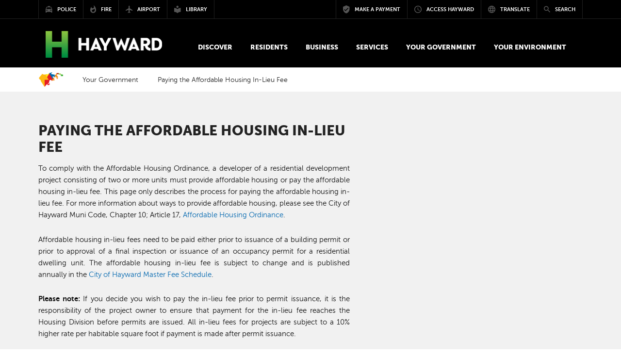

--- FILE ---
content_type: text/html; charset=utf-8
request_url: https://www.hayward-ca.gov/your-government/programs/paying-affordable-housing-in-lieu-fee
body_size: 13920
content:
<!DOCTYPE html PUBLIC "-//W3C//DTD XHTML+RDFa 1.0//EN"
  "http://www.w3.org/MarkUp/DTD/xhtml-rdfa-1.dtd">
<html lang="en" dir="ltr" prefix="content: http://purl.org/rss/1.0/modules/content/ dc: http://purl.org/dc/terms/ foaf: http://xmlns.com/foaf/0.1/ og: http://ogp.me/ns# rdfs: http://www.w3.org/2000/01/rdf-schema# sioc: http://rdfs.org/sioc/ns# sioct: http://rdfs.org/sioc/types# skos: http://www.w3.org/2004/02/skos/core# xsd: http://www.w3.org/2001/XMLSchema#">
<head profile="http://www.w3.org/1999/xhtml/vocab">
  <meta charset="utf-8">
  <meta name="viewport" content="width=device-width, initial-scale=1.0">
  <meta http-equiv="Content-Type" content="text/html; charset=utf-8" />
<link rel="shortcut icon" href="https://www.hayward-ca.gov/sites/default/files/favicon_1.ico" type="image/vnd.microsoft.icon" />
<meta name="description" content="To comply with the Affordable Housing Ordinance, a developer of a residential development project consisting of two or more units must provide affordable housing or pay the affordable housing in-lieu fee. This page only describes the process for paying the affordable housing in-lieu fee. For more information about ways to provide affordable housing, please see the City of" />
<meta name="generator" content="Drupal 7 (https://www.drupal.org)" />
<link rel="canonical" href="https://www.hayward-ca.gov/your-government/programs/paying-affordable-housing-in-lieu-fee" />
<link rel="shortlink" href="https://www.hayward-ca.gov/node/32291" />
  <title>Paying the Affordable Housing In-Lieu Fee | City of Hayward - Official website</title>
  <link type="image/x-icon" href="/sites/all/themes/coh/images/icons/favicon.ico" rel="shortcut icon">
<link href="/sites/all/themes/coh/images/icons/apple-touch-icon-57x57.png" sizes="57x57" rel="apple-touch-icon">
<link href="/sites/all/themes/coh/images/icons/apple-touch-icon-60x60.png" sizes="60x60" rel="apple-touch-icon">
<link href="/sites/all/themes/coh/images/icons/apple-touch-icon-72x72.png" sizes="72x72" rel="apple-touch-icon">
<link href="/sites/all/themes/coh/images/icons/apple-touch-icon-76x76.png" sizes="76x76" rel="apple-touch-icon">
<link href="/sites/all/themes/coh/images/icons/apple-touch-icon-114x114.png" sizes="114x114" rel="apple-touch-icon">
<link href="/sites/all/themes/coh/images/icons/apple-touch-icon-120x120.png" sizes="120x120" rel="apple-touch-icon">
<link href="/sites/all/themes/coh/images/icons/apple-touch-icon-144x144.png" sizes="144x144" rel="apple-touch-icon">
<link href="/sites/all/themes/coh/images/icons/apple-touch-icon-152x152.png" sizes="152x152" rel="apple-touch-icon">
<link href="/sites/all/themes/coh/images/icons/apple-touch-icon-180x180.png" sizes="180x180" rel="apple-touch-icon">
<link sizes="16x16" href="/sites/all/themes/coh/images/icons/favicon-16x16.png" type="image/png" rel="icon">
<link sizes="32x32" href="/sites/all/themes/coh/images/icons/favicon-32x32.png" type="image/png" rel="icon">
<link sizes="96x96" href="/sites/all/themes/coh/images/icons/favicon-96x96.png" type="image/png" rel="icon">
<link sizes="192x192" href="/sites/all/themes/coh/images/icons/android-chrome-192x192.png" type="image/png" rel="icon">
<meta content="/sites/all/themes/coh/images/icons/smalltile.png" name="msapplication-square70x70logo">
<meta content="/sites/all/themes/coh/images/icons/mediumtile.png" name="msapplication-square150x150logo">
<meta content="/sites/all/themes/coh/images/icons/widetile.png" name="msapplication-wide310x150logo">
<meta content="/sites/all/themes/coh/images/icons/largetile.png" name="msapplication-square310x310logo">
  <link type="text/css" rel="stylesheet" href="https://www.hayward-ca.gov/sites/default/files/css/css_lQaZfjVpwP_oGNqdtWCSpJT1EMqXdMiU84ekLLxQnc4.css" media="all" />
<link type="text/css" rel="stylesheet" href="https://www.hayward-ca.gov/sites/default/files/css/css_E7uFkGymNIPCLs5YpVD6WXnSQ4NbTAOZMTHEexN070Y.css" media="all" />
<link type="text/css" rel="stylesheet" href="https://www.hayward-ca.gov/sites/default/files/css/css_xO27LoUjJpJsjhAwWIE_7rtek5LFHslPhFpLWIKviis.css" media="all" />
<link type="text/css" rel="stylesheet" href="//maxcdn.bootstrapcdn.com/bootstrap/3.3.5/css/bootstrap.min.css" media="all" />
<link type="text/css" rel="stylesheet" href="//maxcdn.bootstrapcdn.com/font-awesome/4.3.0/css/font-awesome.min.css" media="all" />
<link type="text/css" rel="stylesheet" href="//cdnjs.cloudflare.com/ajax/libs/material-design-iconic-font/2.2.0/css/material-design-iconic-font.min.css" media="all" />
<link type="text/css" rel="stylesheet" href="https://www.hayward-ca.gov/sites/default/files/css/css_6uKquwRiGW7Nf05J45MtI2U7eanDPULkBAUzYXMw-as.css" media="all" />
  <!-- HTML5 element support for IE6-8 -->
  <!--[if lt IE 9]>
    <script src="//html5shiv.googlecode.com/svn/trunk/html5.js"></script>
  <![endif]-->
  <script src="https://www.hayward-ca.gov/sites/default/files/js/js_6UR8aB1w5-y_vdUUdWDWlX2QhWu_qIXlEGEV48YgV-c.js"></script>
<script src="https://www.hayward-ca.gov/sites/default/files/js/js_onbE0n0cQY6KTDQtHO_E27UBymFC-RuqypZZ6Zxez-o.js"></script>
<script src="https://www.hayward-ca.gov/sites/default/files/js/js_lYXBf5jBOEeuCcZ1EEfWM3cnZXJ6-B6AuswWtJ1JGSw.js"></script>
<script src="https://www.hayward-ca.gov/sites/default/files/js/js_-oZpHfiTSJghkRhNeoAJmZIcGEfwZtlZK-Sf7Ihx5pE.js"></script>
<script src="https://www.googletagmanager.com/gtag/js?id=G-YR1Y2HJ8FX"></script>
<script>window.dataLayer = window.dataLayer || [];function gtag(){dataLayer.push(arguments)};gtag("js", new Date());gtag("set", "developer_id.dMDhkMT", true);gtag("config", "G-YR1Y2HJ8FX", {"groups":"default","anonymize_ip":true});</script>
<script src="https://maxcdn.bootstrapcdn.com/bootstrap/3.3.5/js/bootstrap.min.js"></script>
<script src="https://www.hayward-ca.gov/sites/default/files/js/js_3QjWkh68OfVguuvTX6iMiVgUJzhnnBdIwZ7bzM6Dnk8.js"></script>
<script>jQuery.extend(Drupal.settings, {"basePath":"\/","pathPrefix":"","setHasJsCookie":0,"ajaxPageState":{"theme":"coh","theme_token":"3wAphm0rA3luRTWsLPKPffkCT5wXIZQ6xIFBSZiei7Y","js":{"sites\/all\/themes\/bootstrap_old\/js\/bootstrap.js":1,"sites\/all\/modules\/contrib\/jquery_update\/replace\/jquery\/2.2\/jquery.min.js":1,"misc\/jquery-extend-3.4.0.js":1,"misc\/jquery-html-prefilter-3.5.0-backport.js":1,"misc\/jquery.once.js":1,"misc\/drupal.js":1,"sites\/all\/modules\/contrib\/jquery_update\/js\/jquery_browser.js":1,"misc\/form-single-submit.js":1,"sites\/all\/modules\/contrib\/fancy_file_delete\/js\/fancyfiledelete.js":1,"sites\/all\/modules\/custom\/video\/js\/video.js":1,"sites\/all\/modules\/contrib\/google_analytics\/googleanalytics.js":1,"https:\/\/www.googletagmanager.com\/gtag\/js?id=G-YR1Y2HJ8FX":1,"0":1,"https:\/\/maxcdn.bootstrapcdn.com\/bootstrap\/3.3.5\/js\/bootstrap.min.js":1,"sites\/all\/themes\/bootstrap_barrio\/js\/script.js":1,"sites\/all\/themes\/coh\/js\/vendor\/bootstrap-datepicker.js":1,"sites\/all\/themes\/coh\/js\/vendor\/bootstrap-select.min.js":1,"sites\/all\/themes\/coh\/js\/vendor\/jquery.sidr.min.js":1,"sites\/all\/themes\/coh\/js\/vendor\/jquery.visible.min.js":1,"sites\/all\/themes\/coh\/js\/vendor\/masonry.pkgd.min.js":1,"sites\/all\/themes\/coh\/js\/vendor\/jquery.social.stream.1.5.15.min.js":1,"sites\/all\/themes\/coh\/js\/vendor\/jquery.social.stream.wall.1.6.js":1},"css":{"modules\/system\/system.base.css":1,"sites\/all\/modules\/contrib\/date\/date_repeat_field\/date_repeat_field.css":1,"modules\/field\/theme\/field.css":1,"modules\/node\/node.css":1,"sites\/all\/modules\/contrib\/video_filter\/video_filter.css":1,"sites\/all\/modules\/contrib\/youtube\/css\/youtube.css":1,"sites\/all\/modules\/contrib\/date_repeat_entity\/date_repeat_entity.css":1,"sites\/all\/modules\/contrib\/views\/css\/views.css":1,"sites\/all\/modules\/contrib\/ctools\/css\/ctools.css":1,"sites\/all\/modules\/contrib\/panels\/css\/panels.css":1,"sites\/all\/modules\/custom\/video\/css\/video.css":1,"\/\/maxcdn.bootstrapcdn.com\/bootstrap\/3.3.5\/css\/bootstrap.min.css":1,"\/\/maxcdn.bootstrapcdn.com\/font-awesome\/4.3.0\/css\/font-awesome.min.css":1,"\/\/cdnjs.cloudflare.com\/ajax\/libs\/material-design-iconic-font\/2.2.0\/css\/material-design-iconic-font.min.css":1,"sites\/all\/themes\/bootstrap_barrio\/css\/custom.css":1,"sites\/all\/themes\/coh\/css\/style.css":1,"sites\/all\/themes\/coh\/css\/yamm.css":1,"sites\/all\/themes\/coh\/css\/bootstrap-datepicker.css":1,"sites\/all\/themes\/coh\/css\/bootstrap-select.css":1,"sites\/all\/themes\/coh\/css\/components.css":1,"sites\/all\/themes\/coh\/css\/hover.css":1,"sites\/all\/themes\/coh\/css\/jquery.sidr.dark.css":1,"sites\/all\/themes\/coh\/css\/layout.css":1,"sites\/all\/themes\/coh\/css\/nav.css":1,"sites\/all\/themes\/coh\/css\/theme.css":1,"sites\/all\/themes\/coh\/css\/typography.css":1,"sites\/all\/themes\/coh\/css\/dcsns_wall.css":1}},"better_exposed_filters":{"views":{"calendar":{"displays":{"block_4":{"filters":[]}}},"alert":{"displays":{"block":{"filters":[]}}}}},"urlIsAjaxTrusted":{"\/your-government\/programs\/paying-affordable-housing-in-lieu-fee":true},"googleanalytics":{"account":["G-YR1Y2HJ8FX"],"trackOutbound":1,"trackMailto":1,"trackDownload":1,"trackDownloadExtensions":"7z|aac|arc|arj|asf|asx|avi|bin|csv|doc(x|m)?|dot(x|m)?|exe|flv|gif|gz|gzip|hqx|jar|jpe?g|js|mp(2|3|4|e?g)|mov(ie)?|msi|msp|pdf|phps|png|ppt(x|m)?|pot(x|m)?|pps(x|m)?|ppam|sld(x|m)?|thmx|qtm?|ra(m|r)?|sea|sit|tar|tgz|torrent|txt|wav|wma|wmv|wpd|xls(x|m|b)?|xlt(x|m)|xlam|xml|z|zip"},"bootstrap":{"anchorsFix":0,"anchorsSmoothScrolling":1,"formHasError":1,"popoverEnabled":1,"popoverOptions":{"animation":1,"html":0,"placement":"right","selector":"","trigger":"click","triggerAutoclose":1,"title":"","content":"","delay":0,"container":"body"},"tooltipEnabled":1,"tooltipOptions":{"animation":1,"html":0,"placement":"auto left","selector":"","trigger":"hover focus","delay":0,"container":"body"}}});</script>
  <script type="text/javascript" src="//cdn.rlets.com/capture_configs/d05/2ab/c38/0f6448c847f8b5ca1fb7ac6.js" async="async"></script>
</head>
<body class="html not-front not-logged-in one-sidebar sidebar-second page-node page-node- page-node-32291 node-type-program" >
  
  
  <div id="skip-link">
    <a href="#main-content" class="element-invisible element-focusable">Skip to main content</a>
  </div>
         <div id="page-content" class="main">

    <header id="site-header">

	<div id="mobile-bar">

		<!-- <a class="language-trigger mobile-trigger" href="#" data-toggle="modal" data-target="#translate-modal"><i class="zmdi zmdi-globe-alt"></i></a> -->
		<a href="#" class="search-trigger mobile-trigger" data-toggle="modal" data-target="#search-modal"><span class="element-invisible">Search modal button</span><i class="zmdi zmdi-search"></i></a>

		<div class="logo-mobile">
			<a href="/"><img src="/sites/all/themes/coh/images/logo-hayward-white.png" alt="City of Hayward Logo" /></a>		</div>

		<a href="#" class="menu-trigger mobile-trigger"><span class="element-invisible">Mobile Menu button</span><i class="zmdi zmdi-menu"></i></a>

	</div>
  
  	<div id="top-bar">
    <div class="container-wide">
      <div class="row">
        <div class="left col-md-5">
					<div class="navigation-portal">
	          <div class="entity entity-bean bean-basic-block clearfix" about="/block/portal-menu">
        <div class="content">
    <div class="field field-name-field-text field-type-text-long field-label-hidden"><div class="field-items"><div class="field-item even"><ul class="portals menu">
<li class="h-mark">
                <a href="/"><img alt="Hayward mark" src="/sites/all/themes/coh/images/hayward-mark.png">
                <span>Visit Hayward-ca.gov</span></a>
              </li>
              <li><a href="/police-department"><i class="zmdi zmdi-car-taxi"></i><span>Police</span></a></li>
              <li><a href="/fire-department"><i class="zmdi zmdi-fire"></i><span>Fire</span></a></li>
              <li><a href="/airport"><i class="zmdi zmdi-airplane"></i><span>Airport</span></a></li>
              <li><a href="/public-library"><i class="zmdi zmdi-library"></i><span>Library</span></a></li>
            </ul></div></div></div>  </div>
</div>
					</div>
        </div>

        <div class="right col-md-7">
          <div class="navigation-utilities">
            <div class="entity entity-bean bean-basic-block clearfix" about="/block/utilities-menu">
        <div class="content">
    <div class="field field-name-field-text field-type-text-long field-label-hidden"><div class="field-items"><div class="field-item even"><ul class="utilities menu"><li><a href="https://www.hayward-ca.gov/make-payment" target="_blank"><i class="zmdi zmdi-shield-check"></i><span>Make a Payment</span></a></li><li><a data-target="#access-modal" data-toggle="modal" href="#"><i class="zmdi zmdi-time"></i><span>Access Hayward</span></a></li><li><a data-target="#translate-modal" data-toggle="modal" href="#"><i class="zmdi zmdi-globe-alt"></i><span>Translate</span></a></li><li id="search-trigger"><a data-target="#search-modal" data-toggle="modal" href="#"><i class="zmdi zmdi-search"></i><span>Search</span></a></li></ul></div></div></div>  </div>
</div>
          </div>
        </div>

      </div>
    </div>
  </div>

  <div id="main-header">
    <div class="container-wide">
      <div class="logo-desktop">
        <!--<a href="index.php">Home</a>-->
        <a href="/"><img src="/sites/all/themes/coh/images/logo-hayward-white.png" alt="City of Hayward Logo" /></a>      </div>
      <div class="main-navigation-wrap">
        <div class="navigation-primary yamm">
          <!-- primary nav here --> 
           
                      <ul class="primary menu">
                <div class="region region-yamm-menu">
    <li class="dropdown yamm-fw " id="discover" tabindex="0">
  <a href="#" class="dropdown-toggle" data-toggle="dropdown" role="button" aria-expanded="false"><div class="field field-name-field-menu-title field-type-text field-label-hidden"><div class="field-items"><div class="field-item even">Discover</div></div></div></a>
    <ul class="dropdown-menu">
      <li>
      <!-- Content container to add padding -->
        <div class="yamm-content">
          <div class="row">
            <div class="menu-img col-sm-3">
              <div class="field field-name-field-menu-image field-type-image field-label-hidden"><div class="field-items"><div class="field-item even"><img typeof="foaf:Image" class="img-responsive" src="https://www.hayward-ca.gov/sites/default/files/menuimage/hero-hills.jpg" width="1800" height="900" alt="" /></div></div></div>            </div>
            <div class="overview col-sm-5">
              <h2>Look <strong>Deeper</strong></h2>
              <div class="field field-name-field-menu-description field-type-text-long field-label-hidden"><div class="field-items"><div class="field-item even"><p>People throughout the Bay Area and beyond are quickly discovering what makes Hayward such an exceptional place to live, work and play.</p></div></div></div>              <div class="field field-name-field-menu-button field-type-link-field field-label-hidden"><div class="field-items"><div class="field-item even"><a href="https://www.hayward-ca.gov/discover" class="hvr-fade btn btn-primary">Discover Hayward Overview</a></div></div></div>            </div>
            <div class="page-links col-sm-4">
                                              <div class="row">
                  <div class="col-sm-6">
                    <ul>
                    <li><a href="/discover/news">News</a></li><li><a href="/discover/stack-official-newsletter-city-hayward">The Stack</a></li><li><a href="https://www.hayward-ca.gov/Community-Events">Special &amp; Community Events</a></li><li><a href="/discover/calendar">City of Hayward Calendar</a></li><li><a href="/discover/community-calendar">Community Calendar</a></li><li><a href="/discover/by-the-numbers">By The Numbers</a></li>                    </ul>
                  </div>
                  <div class="col-sm-6">
                    <ul>
                    <li><a href="/discover/hayward-social">Hayward Social</a></li><li><a href="/discover/khrt15">KHRT Channel 15</a></li><li><a href="/discover/for-the-media">For The Media</a></li><li><a href="/discover/maps">Maps</a></li><li><a href="/discover/hayward-history">Hayward History</a></li>                    </ul>
                  </div>
                </div>
                          </div>
          </div>
        </div>
      </li>
    </ul>
</li>


<li class="dropdown yamm-fw " id="residents" tabindex="0">
  <a href="#" class="dropdown-toggle" data-toggle="dropdown" role="button" aria-expanded="false"><div class="field field-name-field-menu-title field-type-text field-label-hidden"><div class="field-items"><div class="field-item even">Residents</div></div></div></a>
    <ul class="dropdown-menu">
      <li>
      <!-- Content container to add padding -->
        <div class="yamm-content">
          <div class="row">
            <div class="menu-img col-sm-3">
              <div class="field field-name-field-menu-image field-type-image field-label-hidden"><div class="field-items"><div class="field-item even"><img typeof="foaf:Image" class="img-responsive" src="https://www.hayward-ca.gov/sites/default/files/menuimage/Residents.jpg" width="1800" height="900" alt="Residents enjoying the farmers market" /></div></div></div>            </div>
            <div class="overview col-sm-5">
              <h2>Welcome <strong>home</strong></h2>
              <div class="field field-name-field-menu-description field-type-text-long field-label-hidden"><div class="field-items"><div class="field-item even"><p>From the peaks of the eastern hills to the city's pristine shoreline, 150,000 people call Hayward home and nearly 65,000 pursue their education in the Heart of the Bay. Find the resources you need here.</p></div></div></div>              <div class="field field-name-field-menu-button field-type-link-field field-label-hidden"><div class="field-items"><div class="field-item even"><a href="https://www.hayward-ca.gov/residents" class="hvr-fade btn btn-primary">Residents Overview</a></div></div></div>            </div>
            <div class="page-links col-sm-4">
                                              <div class="row">
                  <div class="col-sm-6">
                    <ul>
                    <li><a href="/residents/housing">Housing</a></li><li><a href="/residents/utilities">Utilities</a></li><li><a href="/residents/emergency-safety">Emergency &amp; Safety</a></li><li><a href="/residents/education-schools">Education &amp; Schools</a></li><li><a href="/residents/streets-transportation">Streets &amp; Transportation</a></li><li><a href="/residents/arts-leisure">Arts &amp; Leisure</a></li>                    </ul>
                  </div>
                  <div class="col-sm-6">
                    <ul>
                    <li><a href="/residents/get-involved">Get Involved</a></li><li><a href="/residents/senior-services">Senior Services</a></li><li><a href="/residents/paratransit">Paratransit</a></li><li><a href="https://www.hayward-ca.gov/residents/equity-inclusion">Equity &amp; Inclusion</a></li><li><a href="https://www.hayward-ca.gov/residents/equity-inclusion/afghan-relief-and-assistance-efforts">Afghan Relief and Assistance Efforts</a></li>                    </ul>
                  </div>
                </div>
                          </div>
          </div>
        </div>
      </li>
    </ul>
</li>


<li class="dropdown yamm-fw " id="business" tabindex="0">
  <a href="#" class="dropdown-toggle" data-toggle="dropdown" role="button" aria-expanded="false"><div class="field field-name-field-menu-title field-type-text field-label-hidden"><div class="field-items"><div class="field-item even">Business</div></div></div></a>
    <ul class="dropdown-menu">
      <li>
      <!-- Content container to add padding -->
        <div class="yamm-content">
          <div class="row">
            <div class="menu-img col-sm-3">
              <div class="field field-name-field-menu-image field-type-image field-label-hidden"><div class="field-items"><div class="field-item even"><img typeof="foaf:Image" class="img-responsive" src="https://www.hayward-ca.gov/sites/default/files/menuimage/businessOverview.jpg" width="1800" height="900" alt="Working at The Music Link" /></div></div></div>            </div>
            <div class="overview col-sm-5">
              <h2><strong>Where</strong> opportunity<strong> lives</strong></h2>
              <div class="field field-name-field-menu-description field-type-text-long field-label-hidden"><div class="field-items"><div class="field-item even"><p>Let's build something great together.<br /><br />Today's Bay Area is arguably the most competitive business environment in the United States. We get that. A "business friendly" location isn't enough; you need a partner who shares your goals. Luckily, you picked Hayward.</p></div></div></div>              <div class="field field-name-field-menu-button field-type-link-field field-label-hidden"><div class="field-items"><div class="field-item even"><a href="https://www.hayward-ca.gov/business" class="hvr-fade btn btn-primary">Business Overview</a></div></div></div>            </div>
            <div class="page-links col-sm-4">
                                              <div class="row">
                  <div class="col-sm-6">
                    <ul>
                    <li><a href="/business/starting-business">Starting a Business</a></li><li><a href="/business/running-business">Running a Business</a></li><li><a href="/business/doing-business-with-hayward">Doing Business with Hayward</a></li><li><a href="/business/for-developers">For Developers</a></li><li><a href="/business/hashtag-hayward-grant-program">Hashtag Hayward</a></li>                    </ul>
                  </div>
                  <div class="col-sm-6">
                    <ul>
                    <li><a href="/your-government/programs/hayward-open-business">Hayward Open for Business</a></li><li><a href="/business/incentives-resources">Incentives &amp; Resources</a></li><li><a href="/local-minimum-wage">Local Minimum Wage</a></li><li><a href="/discover/together-hayward/egift-card-program">Together for Hayward - eGift Cards</a></li><li><a href="/discover/together-for-tennyson-business-directory">Together for Tennyson - Business Directory</a></li>                    </ul>
                  </div>
                </div>
                          </div>
          </div>
        </div>
      </li>
    </ul>
</li>


<li class="dropdown yamm-fw " id="services" tabindex="0">
  <a href="#" class="dropdown-toggle" data-toggle="dropdown" role="button" aria-expanded="false"><div class="field field-name-field-menu-title field-type-text field-label-hidden"><div class="field-items"><div class="field-item even">Services</div></div></div></a>
    <ul class="dropdown-menu">
      <li>
      <!-- Content container to add padding -->
        <div class="yamm-content">
          <div class="row">
            <div class="menu-img col-sm-3">
              <div class="field field-name-field-menu-image field-type-image field-label-hidden"><div class="field-items"><div class="field-item even"><img typeof="foaf:Image" class="img-responsive" src="https://www.hayward-ca.gov/sites/default/files/menuimage/ServicesHero.jpg" width="1800" height="900" alt="Hayward City Hall" /></div></div></div>            </div>
            <div class="overview col-sm-5">
              <h2>Find what you <strong>need.</strong> Fast.</h2>
              <div class="field field-name-field-menu-description field-type-text-long field-label-hidden"><div class="field-items"><div class="field-item even"><p>Chances are, you're not here to hang out. When you visit our website, you're trying to get something done, like report graffiti, pay your water bill or find out how to get a building permit. We're working hard to make the services we provide accessible, understandable and easy to use.</p></div></div></div>              <div class="field field-name-field-menu-button field-type-link-field field-label-hidden"><div class="field-items"><div class="field-item even"><a href="https://www.hayward-ca.gov/services" class="hvr-fade btn btn-primary">City Services Overview</a></div></div></div>            </div>
            <div class="page-links col-sm-4">
                                              <div class="row">
                  <div class="col-sm-6">
                    <ul>
                    <li><a href="/services/permit-center">Permit Center</a></li><li><a href="http://www.hayward-ca.gov/epermits">e-Permits Portal</a></li><li><a href="http://www.hayward-ca.gov/epermits-help-center">e-Permits Help Center</a></li><li><a href="/services/permits">Permits, Plans &amp; Projects (A-Z)</a></li>                    </ul>
                  </div>
                  <div class="col-sm-6">
                    <ul>
                    <li><a href="/services/city-services">City Services</a></li><li><a href="/services/access-hayward">Access Hayward</a></li><li><a href="http://www.hayward-ca.gov/make-payment">Make a Payment</a></li>                    </ul>
                  </div>
                </div>
                          </div>
          </div>
        </div>
      </li>
    </ul>
</li>


<li class="dropdown yamm-fw " id="goverment" tabindex="0">
  <a href="#" class="dropdown-toggle" data-toggle="dropdown" role="button" aria-expanded="false"><div class="field field-name-field-menu-title field-type-text field-label-hidden"><div class="field-items"><div class="field-item even">Your Government</div></div></div></a>
    <ul class="dropdown-menu">
      <li>
      <!-- Content container to add padding -->
        <div class="yamm-content">
          <div class="row">
            <div class="menu-img col-sm-3">
              <div class="field field-name-field-menu-image field-type-image field-label-hidden"><div class="field-items"><div class="field-item even"><img typeof="foaf:Image" class="img-responsive" src="https://www.hayward-ca.gov/sites/default/files/menuimage/CMO-Your-Government-Menu-Item.png" width="2400" height="1200" alt="Hayward City Council in session" /></div></div></div>            </div>
            <div class="overview col-sm-5">
              <h2><strong>Working</strong> for You</h2>
              <div class="field field-name-field-menu-description field-type-text-long field-label-hidden"><div class="field-items"><div class="field-item even"><p>Our council-manager form of government combines the strong civic leadership of elected officials with the strong managerial experience of an appointed city manager. Beyond all else, we are a service organization, and we are here to serve you, the public. We're doing our part to drive Hayward forward.</p></div></div></div>              <div class="field field-name-field-menu-button field-type-link-field field-label-hidden"><div class="field-items"><div class="field-item even"><a href="https://www.hayward-ca.gov/your-government" class="hvr-fade btn btn-primary">Your Government Overview</a></div></div></div>            </div>
            <div class="page-links col-sm-4">
                                              <div class="row">
                  <div class="col-sm-6">
                    <ul>
                    <li><a href="https://www.hayward-ca.gov/your-government/how-your-local-government-works">How Local Government Works</a></li><li><a href="https://www.hayward-ca.gov/your-government/organizational-chart-visiting-city-hall">Visit City Hall</a></li><li><a href="/your-government/departments">Departments &amp; Divisions</a></li><li><a href="/your-government/city-council">City Council</a></li><li><a href="/your-government/boards-commissions">Appointed Bodies</a></li><li><a href="/your-government/council-standing-committees">Council Standing Committees</a></li><li><a href="/your-government/dissolved-appointed-bodies">Dissolved Bodies</a></li>                    </ul>
                  </div>
                  <div class="col-sm-6">
                    <ul>
                    <li><a href="http://hayward.legistar.com">Meetings &amp; Agendas</a></li><li><a href="/your-government/elections">Elections</a></li><li><a href="/your-government/codes-regulations">Codes/Regulations</a></li><li><a href="/your-government/documents">Documents/Reports</a></li><li><a href="https://www.hayward-ca.gov/your-government/special-projects">Special Projects &amp; Studies</a></li><li><a href="/your-government/working-hayward">Working for Hayward</a></li><li><a href="http://hayward.legistar.com">Watch Meetings Online</a></li>                    </ul>
                  </div>
                </div>
                          </div>
          </div>
        </div>
      </li>
    </ul>
</li>


<li class="dropdown yamm-fw " id="environment" tabindex="0">
  <a href="#" class="dropdown-toggle" data-toggle="dropdown" role="button" aria-expanded="false"><div class="field field-name-field-menu-title field-type-text field-label-hidden"><div class="field-items"><div class="field-item even">Your Environment</div></div></div></a>
    <ul class="dropdown-menu">
      <li>
      <!-- Content container to add padding -->
        <div class="yamm-content">
          <div class="row">
            <div class="menu-img col-sm-3">
              <div class="field field-name-field-menu-image field-type-image field-label-hidden"><div class="field-items"><div class="field-item even"><img typeof="foaf:Image" class="img-responsive" src="https://www.hayward-ca.gov/sites/default/files/menuimage/Hero201a.jpg" width="1800" height="900" alt="Kids at Earth Day in Hayward" /></div></div></div>            </div>
            <div class="overview col-sm-5">
              <h2><strong>Your Hayward</strong> Environment</h2>
              <div class="field field-name-field-menu-description field-type-text-long field-label-hidden"><div class="field-items"><div class="field-item even"><p>We need everyone's involvement to protect and strengthen Hayward’s environment. This site is a one-stop shop for the resources you need to go green at home, at work, and in your community. Thank you for everything you do to keep Hayward great for future generations!</p></div></div></div>              <div class="field field-name-field-menu-button field-type-link-field field-label-hidden"><div class="field-items"><div class="field-item even"><a href="https://www.hayward-ca.gov/your-environment" class="hvr-fade btn btn-primary">Your Environment Overview</a></div></div></div>            </div>
            <div class="page-links col-sm-4">
                                              <div class="row">
                  <div class="col-sm-6">
                    <ul>
                    <li><a href="/your-environment/get-around-town">Active &amp; Public Transportation</a></li><li><a href="/your-government/documents/climate-action-plan">Climate Action Plan</a></li><li><a href="/your-environment/earth-day">Earth Day Contests &amp; Events</a></li><li><a href="/your-environment/green-your-community/garbage-and-recycling">Garbage &amp; Recycling</a></li><li><a href="/khcg">Clean &amp; Green Commission</a></li>                    </ul>
                  </div>
                  <div class="col-sm-6">
                    <ul>
                    <li><a href="/public-library/resources/seed-lending-library">Seed Savers &amp; Gardeners Club</a></li><li><a href="/your-environment/sustainability-committee-meetings">Sustainability Committee Meetings</a></li><li><a href="/your-environment/the-leaflet">The Leaflet</a></li><li><a href="https://hayward-ca.ac-page.com/drought">Using Water Wisely</a></li>                    </ul>
                  </div>
                </div>
                          </div>
          </div>
        </div>
      </li>
    </ul>
</li>


  </div>
            </ul>
               
        </div>
      </div>
    </div>
  </div>
    <!-- /.main-header -->
</header>




        <section class="page-header"></section>

        <div class="page-navigation">
          <div class="container-wide">
            <div class="row">
              <!-- breadcrumb here -->
              <ol class="breadcrumb"><li><a href="/">Home</a></li>
<li><a href="/your-government">Your Government</a></li>
<li>Paying the Affordable Housing In-Lieu Fee</li>
</ol>            </div>
          </div>
        </div>

        <section class="main-content">
          <div class="container-wide">
            <div class="row">
                                          
              <div class="juice col-sm-7 ">
                <!-- main content -->
                <a id="main-content"></a>
                                                <!--<h1 class="page-header">Paying the Affordable Housing In-Lieu Fee</h1>-->
                                                                                                                                                    <div class="region region-content">
    <div id="block-system-main" class="block block-system">

      
  <div class="block-content"><div  about="/your-government/programs/paying-affordable-housing-in-lieu-fee" typeof="sioc:Item foaf:Document" class="ds-1col node node-program view-mode-full clearfix">

  
  <div class="field field-name-title field-type-ds field-label-hidden"><div class="field-items"><div class="field-item even" property="dc:title"><h1>Paying the Affordable Housing In-Lieu Fee</h1></div></div></div><div class="field field-name-body field-type-text-with-summary field-label-hidden"><div class="field-items"><div class="field-item even" property="content:encoded"><p style="text-align: justify;">To comply with the Affordable Housing Ordinance, a developer of a residential development project consisting of two or more units must provide affordable housing or pay the affordable housing in-lieu fee. This page only describes the process for paying the affordable housing in-lieu fee. For more information about ways to provide affordable housing, please see the City of Hayward Muni Code, Chapter 10; Article 17, <a href="https://library.municode.com/ca/hayward/codes/municipal_code?nodeId=HAYWARD_MUNICIPAL_CODE_CH10PLZOSU_ART17AFHOOR" target="_blank">Affordable Housing Ordinance</a>. </p><p style="text-align: justify;">Affordable housing in-lieu fees need to be paid either prior to issuance of a building permit or prior to approval of a final inspection or issuance of an occupancy permit for a residential dwelling unit. The affordable housing in-lieu fee is subject to change and is published annually in the<a href="https://www.hayward-ca.gov/your-government/documents/master-fee-schedule" target="_blank"> City of Hayward Master Fee Schedule</a>.</p><p style="text-align: justify;"><strong>Please note:</strong> If you decide you wish to pay the in-lieu fee prior to permit issuance, it is the responsibility of the project owner to ensure that payment for the in-lieu fee reaches the Housing Division before permits are issued. All in-lieu fees for projects are subject to a 10% higher rate per habitable square foot if payment is made after permit issuance.</p><h3>Estimating the Total Fee</h3><p style="text-align: justify;">The affordable housing in-lieu fee is calculated by multiplying the rate published in the Master Fee Schedule by the total habitable square footage of the project. If your project is less than 10 units, you will also need to multiple that number by the percentage of calculated fee corresponding to the number of units in your project which can be found in Section 40.2 of the Master Fee Schedule. </p><h3>In-Lieu Fee Payment Process</h3><ol class="counter" style="margin-left: 40px;"><li style="text-align: justify;"><strong>Choose how you will comply with the Affordable Housing Ordinance.</strong> When you submit a pre-application or planning application for a project, the Housing Division will reach out to you to confirm whether you plan to provide affordable housing units or pay the in-lieu fee as required under the Affordable Housing Ordinance. </li><li style="text-align: justify;"><strong>Choose when to pay</strong>. If you choose to pay the in-lieu fee, tell us if you would like to:<ul style="margin-left: 80px;"><li>Pay the in-lieu fee prior to permit issuance or prior to issuance of certificate of occupancy for each unit. The rate increases by 10% if you choose to pay after the issuance of permits. </li><li>Pay in one-lump sum, pay by lot groupings, or for individual units.</li><li><strong>Please note:</strong> Regardless of the timing you choose, it is the responsibility of the project owner to ensure your payment reaches the Housing Division within the timeframe you set to avoid paying a higher fee.</li></ul></li><li style="text-align: justify;">​<strong>Request an invoice.</strong> Request an invoice when you submit for building permits in case the square footages for the planned units change during the course of the project.​<ul style="margin-left: 80px;"><li>E-mail<strong> <a href="mailto:housing@hayward-ca.gov" name="Doris Tang" id="Doris Tang">housing@hayward-ca.gov</a>.</strong></li><li>Provide the following information about your project: (1) application number, (2) project address, (3) tract number (if applicable) and (4) lots that you wish to pay for.</li><li>Allow a minimum of 3 business days after receipt of all required information to process your request. </li><li><strong>Please note.</strong> If you request an invoice and the information is not yet available in the City's system, we may request that you provide an Excel spreadsheet with the following information: (1) permit application schedule for your project and (2) number of units being developed identified by lot number, address, plan type, and habitable square footage for each unit.</li></ul></li><li style="text-align: justify;"><strong>Submit your payment. ​</strong></li></ol><h3>Paying Before Permit Issuance</h3><p style="text-align: justify;">If you plan to pay before permit issuance, Housing staff must receive your physical check at least one week before you plan to pick-up your permits at City Hall. This ensures Planning and Housing staff have adequate processing time and to ensure your permits will be ready for you on the day you plan to pick them up. E-mail<strong> <a href="mailto:housing@hayward-ca.gov" name="Doris Tang" id="Doris Tang">housing@hayward-ca.gov</a></strong> to coordinate payment to ensure your check is received on time. </p><h3>Where to Submit your Payment</h3><ul style="margin-left: 80px;"><li style="text-align: justify;"><strong>Include the City's invoice number that you are paying on the check or wire.</strong></li><li style="text-align: justify;"><strong>By mail.</strong> Include "Affordable Housing In-Lieu Fee" and/or "Attn: Housing Division" in the address to ensure the check is delivered to the Housing Division. Mail to:</li></ul><div style="margin-left: 160px; text-align: justify;">​City of Hayward</div><div style="margin-left: 160px; text-align: justify;">Housing Division</div><div style="margin-left: 160px; text-align: justify;">Attn: Doris Tang</div><div style="margin-left: 160px; text-align: justify;">777 B Street, 4th Floor</div><div style="margin-left: 160px; text-align: justify;">Hayward, CA 94541</div><ul style="margin-left: 80px;"><li style="text-align: justify;"><strong>By wire. </strong>Wiring instructions are included on your invoice.​</li><li style="text-align: justify;"><strong>Drop box.</strong> If you use this option, provide scanned copies of the check(s) and e-mail<strong><strong style="font-size: 13.008px;"> </strong><a href="mailto:housing@hayward-ca.gov" name="Doris Tang" id="Doris Tang">housing@hayward-ca.gov</a> on the same day </strong>you drop off the check(s) to let Housing Division know you have paid your fee. </li><li style="text-align: justify;"><strong>In person.</strong> E-mail<strong> <a href="mailto:housing@hayward-ca.gov" name="Doris Tang" id="Doris Tang">housing@hayward-ca.gov</a></strong> to make an appointment to hand off your check to a member of our Housing staff.</li></ul><h3>​Questions About the In-Lieu Fee</h3><p style="text-align: justify;">For general questions or if you have questions about the in-lieu fees for your specific project, please contact<strong> <a href="mailto:housing@hayward-ca.gov" name="Doris Tang" id="Doris Tang">housing@hayward-ca.gov</a>.</strong></p></div></div></div></div>

</div>
  
</div> <!-- /.block -->  </div>
              </div>
              
                            <div class="col-sm-4 col-sm-offset-1 sidebar">
                <!-- right column content -->
                  <div class="region region-sidebar-second">
    <div id="block-views-calendar-block-4" class="block block-views">

      
  <div class="block-content"><div class="view view-calendar view-id-calendar view-display-id-block_4 view-dom-id-98d6c78665ed1ee40c78373b83089d3f">
        
  
  
  
  
  
  
  
  
</div></div>
  
</div> <!-- /.block -->  </div>
              </div>
                          </div>
          </div>        
          
        </section>
      </div>

      <footer id="site-footer">
          <div class="region region-footer">
    <div id="block-bean-footer-social" class="block block-bean">

      
  <div class="block-content"><div class="entity entity-bean bean-basic-block clearfix" about="/block/footer-social">
        <div class="content">
    <div class="field field-name-field-text field-type-text-long field-label-hidden"><div class="field-items"><div class="field-item even"><div class="social container-fluid"><div class="row"><ul class="col-sm-12 nav-social"><li><a class="hvr-sweep-to-top facebook" href="https://www.facebook.com/cityofhayward" name="City of Hayward Facebook" target="_blank"><i class="zmdi zmdi-facebook"><span class="element-invisible">facebook</span></i></a></li><li><a class="hvr-sweep-to-top twitter" href="https://twitter.com/cityofhayward" name="City of Hayward Twitter" target="_blank"><i class="zmdi zmdi-twitter"></i><span class="element-invisible">twitter</span></i></a></li><li><a class="hvr-sweep-to-top instagram" href="https://instagram.com/cityofhayward" name="City of Hayward Instagraml" target="_blank"><i class="zmdi zmdi-instagram"><span class="element-invisible">instagram</span></i></a></li><li><a class="hvr-sweep-to-top youtube" href="https://www.youtube.com/user/cityofhayward" name="City of Hayward Youtube" target="_blank"><i class="zmdi zmdi-youtube"><span class="element-invisible">youtube</span></i></a></li><li><a class="hvr-sweep-to-top nextdoor" href="https://nextdoor.com/city/hayward--ca/" name="City of Hayward Nextdoor" target="_blank"><i class="zmdi zmdi-home"><span class="element-invisible">nextdoor</span></i></a></li></ul></div></div></div></div></div>  </div>
</div>
</div>
  
</div> <!-- /.block --><div id="block-bean-footer-main" class="block block-bean">

      
  <div class="block-content"><div class="entity entity-bean bean-basic-block clearfix" about="/block/footer-main">
        <div class="content">
    <div class="field field-name-field-text field-type-text-long field-label-hidden"><div class="field-items"><div class="field-item even"><div class="main-footer container-fluid"><div class="row"><div class="stamp col-sm-6 col-md-6 col-lg-4"><div class="media"><div class="media-left"><a href="/"><img alt="City of Hayward" class="media-object" src="/sites/all/themes/coh/images/map.png"></a></div><div class="media-body"><p><span class="phone">510-583-4000</span><br><span><a href="mailto:info@hayward-ca.gov">info@hayward-ca.gov</a></span><br>777 B Street Hayward, CA 94541</p></div></div><br><p><img alt="Best of the Web 2016 Winner" src="/sites/default/files/pictures/BOW16WinnerLogoRGB_TRANS_Edit.png"></p></div><div class="engage col-sm-6 col-md-6 col-lg-4"><ul class="nav-engage"><li><a class="hvr-fade" href="https://www.hayward-ca.gov/discover/stack-official-newsletter-city-hayward/" target="_blank">Sign Up For The Stack</a></li><li><a class="hvr-fade" href="http://www.accesshayward.com/" target="_blank">Access Hayward</a></li><li><a class="hvr-fade" href="https://www.hayward-ca.gov/services/permit-center" target="_blank">Permit Center</a></li></ul></div><div class="aquisition col-md-12 col-lg-4" h4=""><strong>EXPLORE CAREER OPPORTUNITIES WITH THE CITY OF HAYWARD</strong><br>Join us and be part of a team that values service.<p><em>Your next opportunity to make a difference starts here.</em></p><a class="btn btn-success btn-block" href="https://www.governmentjobs.com/careers/haywardca" target="_blank">Apply today!</a></div></div></div><script type="text/javascript">
    (function(e,t,o,n,p,r,i){e.visitorGlobalObjectAlias=n;e[e.visitorGlobalObjectAlias]=e[e.visitorGlobalObjectAlias]||function(){(e[e.visitorGlobalObjectAlias].q=e[e.visitorGlobalObjectAlias].q||[]).push(arguments)};e[e.visitorGlobalObjectAlias].l=(new Date).getTime();r=t.createElement("script");r.src=o;r.async=true;i=t.getElementsByTagName("script")[0];i.parentNode.insertBefore(r,i)})(window,document,"https://diffuser-cdn.app-us1.com/diffuser/diffuser.js","vgo");
    vgo('setAccount', '68428592');
    vgo('setTrackByDefault', true);

    vgo('process');
</script>

 

</div></div></div>  </div>
</div>
</div>
  
</div> <!-- /.block --><div id="block-bean-footer-legal" class="block block-bean">

      
  <div class="block-content"><div class="entity entity-bean bean-basic-block clearfix" about="/block/footer-legal">
        <div class="content">
    <div class="field field-name-field-text field-type-text-long field-label-hidden"><div class="field-items"><div class="field-item even"><div class="legal">
    <div class="container-fluid">
      <div class="row">
        <div class="nav-legal col-sm-6">
          <a href="/privacy">Privacy</a> | <a href="/terms">Terms</a> | <a href="/policy">Web Policies</a>
        </div>
        <div class="copyright col-sm-6">
          Copyright &copy; 2024 City of Hayward - All rights reserved
        </div>
      </div>
    </div>
  </div></div></div></div>  </div>
</div>
</div>
  
</div> <!-- /.block -->  </div>
</footer>

  <div class="region region-modals">
    <div id="block-bean-access-hayward-modal" class="block block-bean">

      
  <div class="block-content"><div class="entity entity-bean bean-basic-block clearfix" about="/block/access-hayward-modal">
        <div class="content">
    <div class="field field-name-field-text field-type-text-long field-label-hidden"><div class="field-items"><div class="field-item even"><div class="modal fade" id="access-modal">
  <div class="modal-dialog modal-lg">
    <div class="modal-content">
<div class="modal-header">
        <a aria-label="Close" data-dismiss="modal" class="btn-close"><i class="zmdi zmdi-close"></i></a>
      </div>
      <div class="modal-body">
        <img src="/sites/default/files/logo-access-hayward.png" alt="Access Hayward" style="width: 250px; height: auto; max-width: 50%; margin-bottom: 20px;" />
        <p class="lead">The City of Hayward is at your service! Access Hayward is an online tool that connects you directly to the people, services, and resources that make our city great. </p>
        <div class="grid"> <a href="http://user.govoutreach.com/hayward/?caseType=Problem" class="grid-item">
          <h4><strong>Report<br>
            Problems</strong></h4>
          <p class="">Graffiti, abandoned cars or public safety concerns: report these and other issues directly to us and we’ll get to work on them.</p>
          </a> <a href="http://user.govoutreach.com/hayward/?caseType=Question" class="grid-item">
          <h4><strong>Ask<br>
            Questions</strong></h4>
          <p>You have questions, we have answers. Use Access Hayward to make sure your question is routed to the right person and handled properly by our team.</p>
          </a> <a href="http://user.govoutreach.com/hayward/?caseType=Compliment" class="grid-item">
          <h4><strong>Make a<br>
            Suggestion</strong></h4>
          <p>We want to hear from you! This is a quick and easy way to make a suggestion, compliment a member of our staff or share an idea with us</p>
          </a> </div>
        <div style="margin-top: 1em;">
          <p>Download the Access Hayward app for your mobile phone.</p>
          <a style="margin-bottom:10px;" class="hvr-fade btn btn-primary btn-sm btn-block-xs" target="_blank" href="https://itunes.apple.com/us/app/access-hayward/id542553585?mt=8"><i class="zmdi zmdi-apple"></i> <span>Get the iPhone App</span></a> <a style="margin-bottom:10px;" class="hvr-fade btn btn-primary btn-sm btn-block-xs" target="_blank" href="https://play.google.com/store/apps/details?id=com.govoutreach.accesshayward&amp;hl=en"><i class="zmdi zmdi-android"></i> <span>Get the Android App</span></a> </div>
      </div>
    </div>
    <!-- /.modal-content --> 
  </div>
  <!-- /.modal-dialog --> 
</div>
<!-- /.modal --></div></div></div>  </div>
</div>
</div>
  
</div> <!-- /.block --><div id="block-coh-gtranslate-modal-coh-gtranslate-modal" class="block block-coh-gtranslate-modal">

      
  <div class="block-content"><div class="modal fade" id="translate-modal"><div class="modal-dialog"><div class="modal-content"><div class="modal-header"> <h4 class="text-center">Translate</h4> <a class="btn-close" data-dismiss="modal" aria-label="Close"><i class="zmdi zmdi-close"></i></a> </div><div class="modal-body"><p class="lead">Please choose a language below to be translated by Google.</p><script type="text/javascript">
/* <![CDATA[ */
eval(unescape("eval%28function%28p%2Ca%2Cc%2Ck%2Ce%2Cr%29%7Be%3Dfunction%28c%29%7Breturn%28c%3Ca%3F%27%27%3Ae%28parseInt%28c/a%29%29%29+%28%28c%3Dc%25a%29%3E35%3FString.fromCharCode%28c+29%29%3Ac.toString%2836%29%29%7D%3Bif%28%21%27%27.replace%28/%5E/%2CString%29%29%7Bwhile%28c--%29r%5Be%28c%29%5D%3Dk%5Bc%5D%7C%7Ce%28c%29%3Bk%3D%5Bfunction%28e%29%7Breturn%20r%5Be%5D%7D%5D%3Be%3Dfunction%28%29%7Breturn%27%5C%5Cw+%27%7D%3Bc%3D1%7D%3Bwhile%28c--%29if%28k%5Bc%5D%29p%3Dp.replace%28new%20RegExp%28%27%5C%5Cb%27+e%28c%29+%27%5C%5Cb%27%2C%27g%27%29%2Ck%5Bc%5D%29%3Breturn%20p%7D%28%276%207%28a%2Cb%29%7Bn%7B4%282.9%29%7B3%20c%3D2.9%28%22o%22%29%3Bc.p%28b%2Cf%2Cf%29%3Ba.q%28c%29%7Dg%7B3%20c%3D2.r%28%29%3Ba.s%28%5C%27t%5C%27+b%2Cc%29%7D%7Du%28e%29%7B%7D%7D6%20h%28a%29%7B4%28a.8%29a%3Da.8%3B4%28a%3D%3D%5C%27%5C%27%29v%3B3%20b%3Da.w%28%5C%27%7C%5C%27%29%5B1%5D%3B3%20c%3B3%20d%3D2.x%28%5C%27y%5C%27%29%3Bz%283%20i%3D0%3Bi%3Cd.5%3Bi++%294%28d%5Bi%5D.A%3D%3D%5C%27B-C-D%5C%27%29c%3Dd%5Bi%5D%3B4%282.j%28%5C%27k%5C%27%29%3D%3DE%7C%7C2.j%28%5C%27k%5C%27%29.l.5%3D%3D0%7C%7Cc.5%3D%3D0%7C%7Cc.l.5%3D%3D0%29%7BF%286%28%29%7Bh%28a%29%7D%2CG%29%7Dg%7Bc.8%3Db%3B7%28c%2C%5C%27m%5C%27%29%3B7%28c%2C%5C%27m%5C%27%29%7D%7D%27%2C43%2C43%2C%27%7C%7Cdocument%7Cvar%7Cif%7Clength%7Cfunction%7CGTranslateFireEvent%7Cvalue%7CcreateEvent%7C%7C%7C%7C%7C%7Ctrue%7Celse%7CdoGTranslate%7C%7CgetElementById%7Cgoogle_translate_element2%7CinnerHTML%7Cchange%7Ctry%7CHTMLEvents%7CinitEvent%7CdispatchEvent%7CcreateEventObject%7CfireEvent%7Con%7Ccatch%7Creturn%7Csplit%7CgetElementsByTagName%7Cselect%7Cfor%7CclassName%7Cgoog%7Cte%7Ccombo%7Cnull%7CsetTimeout%7C500%27.split%28%27%7C%27%29%2C0%2C%7B%7D%29%29"))
/* ]]> */
</script><style type="text/css">
<!--
#goog-gt-tt {display:none !important;}

.goog-te-banner-frame {display:none !important;}

.goog-te-menu-value:hover {text-decoration:none !important;}

body {top:0 !important;}

#google_translate_element2 {display:none!important;}
-->
</style><div id="google_translate_element2"></div>
<script type="text/javascript">function googleTranslateElementInit2() {new google.translate.TranslateElement({pageLanguage: 'en', autoDisplay: false}, 'google_translate_element2');}</script>
<script type="text/javascript" src="//translate.google.com/translate_a/element.js?cb=googleTranslateElementInit2"></script><label for="translatedd">Select Language</label><br /><select id="translatedd" onchange="doGTranslate(this);" aria-label="translate select 1"><option value="en|en" style="font-weight:bold;background:url('/sites/all/modules/contrib/gtranslate/gtranslate-files/16l.png') no-repeat scroll 0 -0px;padding-left:18px;">English</option><option value="en|zh-CN" style="background:url('/sites/all/modules/contrib/gtranslate/gtranslate-files/16l.png') no-repeat scroll 0 -48px;padding-left:18px;">Chinese (Simplified)</option><option value="en|zh-TW" style="background:url('/sites/all/modules/contrib/gtranslate/gtranslate-files/16l.png') no-repeat scroll 0 -64px;padding-left:18px;">Chinese (Traditional)</option><option value="en|tl" style="background:url('/sites/all/modules/contrib/gtranslate/gtranslate-files/16l.png') no-repeat scroll 0 -400px;padding-left:18px;">Filipino</option><option value="en|fr" style="background:url('/sites/all/modules/contrib/gtranslate/gtranslate-files/16l.png') no-repeat scroll 0 -160px;padding-left:18px;">French</option><option value="en|de" style="background:url('/sites/all/modules/contrib/gtranslate/gtranslate-files/16l.png') no-repeat scroll 0 -176px;padding-left:18px;">German</option><option value="en|ko" style="background:url('/sites/all/modules/contrib/gtranslate/gtranslate-files/16l.png') no-repeat scroll 0 -256px;padding-left:18px;">Korean</option><option value="en|ps" style="background:url('/sites/all/modules/contrib/gtranslate/gtranslate-files/16l.png') no-repeat scroll 0 -1552px;padding-left:18px;">Pashto</option><option value="en|fa" style="background:url('/sites/all/modules/contrib/gtranslate/gtranslate-files/16l.png') no-repeat scroll 0 -672px;padding-left:18px;">Persian</option><option value="en|pt" style="background:url('/sites/all/modules/contrib/gtranslate/gtranslate-files/16l.png') no-repeat scroll 0 -304px;padding-left:18px;">Portuguese</option><option value="en|ru" style="background:url('/sites/all/modules/contrib/gtranslate/gtranslate-files/16l.png') no-repeat scroll 0 -336px;padding-left:18px;">Russian</option><option value="en|es" style="background:url('/sites/all/modules/contrib/gtranslate/gtranslate-files/16l.png') no-repeat scroll 0 -352px;padding-left:18px;">Spanish</option><option value="en|vi" style="background:url('/sites/all/modules/contrib/gtranslate/gtranslate-files/16l.png') no-repeat scroll 0 -544px;padding-left:18px;">Vietnamese</option></select></div></div></div></div></div>
  
</div> <!-- /.block --><div id="block-coh-search-form-coh-search-form" class="block block-coh-search-form">

      
  <div class="block-content"><div class="modal fade" id="search-modal"><div class="modal-dialog modal-md"><div class="modal-content"><div class="modal-header"><h4 class="modal-title text-center">Search</h4><a aria-label="Close" data-dismiss="modal" class="btn-close"><i class="zmdi zmdi-close"></i></a></div><div class="modal-body"><h2><strong>You are here.</strong> <i>So is everything else.</i></h2><div class="search-form"><form class="form-search content-search" onsubmit="if(this.search_block_form.value==&#039;Search&#039;){ alert(&#039;Please enter a search&#039;); return false; }" action="/your-government/programs/paying-affordable-housing-in-lieu-fee" method="post" id="search-block-form" accept-charset="UTF-8"><div><div>
      <h2 class="element-invisible">Search form</h2>
    <div class="input-group"><input title="Search Form" placeholder="Search" class="input-lg form-control form-text" onblur="if (this.value == &#039;&#039;) {this.value = &#039;Search&#039;;}" onfocus="if (this.value == &#039;Search&#039;) {this.value = &#039;&#039;;}" type="text" id="edit-search-block-form--2" name="search_block_form" value="Search" size="40" maxlength="128" /><span class="input-group-btn"><button type="submit" class="btn btn-success btn-lg"><i class="fa fa-search"></i><span class="element-invisible">submit</span></button></span></div><div class="form-actions form-wrapper form-group" id="edit-actions"><button class="element-invisible btn btn-primary form-submit" type="submit" id="edit-submit" name="op" value="Search">Search</button>
</div><input type="hidden" name="form_build_id" value="form-mvRVFjfCjZnEtpkBnrBubq_L6A3h-fwmi4SIFtjKRKc" />
<input type="hidden" name="form_id" value="search_block_form" />
</div>
</div></form></div></div></div></div></div></div>
  
</div> <!-- /.block -->  </div>


<div id="sidr-right" class="main"></div>

<script> 
jQuery(document).ready(function() {
// Featured search drop down when clicking search input
  jQuery('input[type="search"]').on('click', function(e) {
    e.stopPropagation();
    jQuery(this).next('.dropdown').find('[data-toggle=dropdown]').dropdown('toggle');
  });

  // Stop Playback on Youtube embeds in modals
  jQuery("#video-modal").on('hidden.bs.modal', function(e) {
    jQuery("#video-modal iframe").attr("src", jQuery("#video-modal iframe").attr("src"));
  });

  // Activate Sidr Mobile Menu
  jQuery('.menu-trigger').sidr({
      name: 'sidr-right',
      side: 'right',
      // renaming: false,
      source: '.navigation-primary, .navigation-portal, .navigation-utilities',
    });

    // Close sidr menu if clicked outside {optional}
    jQuery(document).bind("click", function () {
        jQuery.sidr('close', 'sidr-right');
    });

    // Prevent main nav dropdown menu from closing if you click inside
    jQuery(document).on('click', '.yamm .dropdown-menu', function(e) {
      e.stopPropagation()
    });

    // Toggle photo caption in hero on click
    jQuery( ".photo-cite a" ).click(function(e) {
      e.preventDefault();
      jQuery( ".photo-cite" ).toggleClass("open");
    });
    
    // Smooth scroll when clicking down arrow in hero
    jQuery(".cornered-corner").click(function() {
      jQuery('html, body').animate({
          scrollTop: jQuery(".main-content").offset().top
      }, 800);
    });
});
</script>
  <script src="https://www.hayward-ca.gov/sites/default/files/js/js_MRdvkC2u4oGsp5wVxBG1pGV5NrCPW3mssHxIn6G9tGE.js"></script>
</body>
</html>


--- FILE ---
content_type: application/javascript
request_url: https://prism.app-us1.com/?a=68428592&u=https%3A%2F%2Fwww.hayward-ca.gov%2Fyour-government%2Fprograms%2Fpaying-affordable-housing-in-lieu-fee
body_size: 122
content:
window.visitorGlobalObject=window.visitorGlobalObject||window.prismGlobalObject;window.visitorGlobalObject.setVisitorId('770b7eb7-c962-4061-8dce-c78a4650329c', '68428592');window.visitorGlobalObject.setWhitelistedServices('tracking', '68428592');